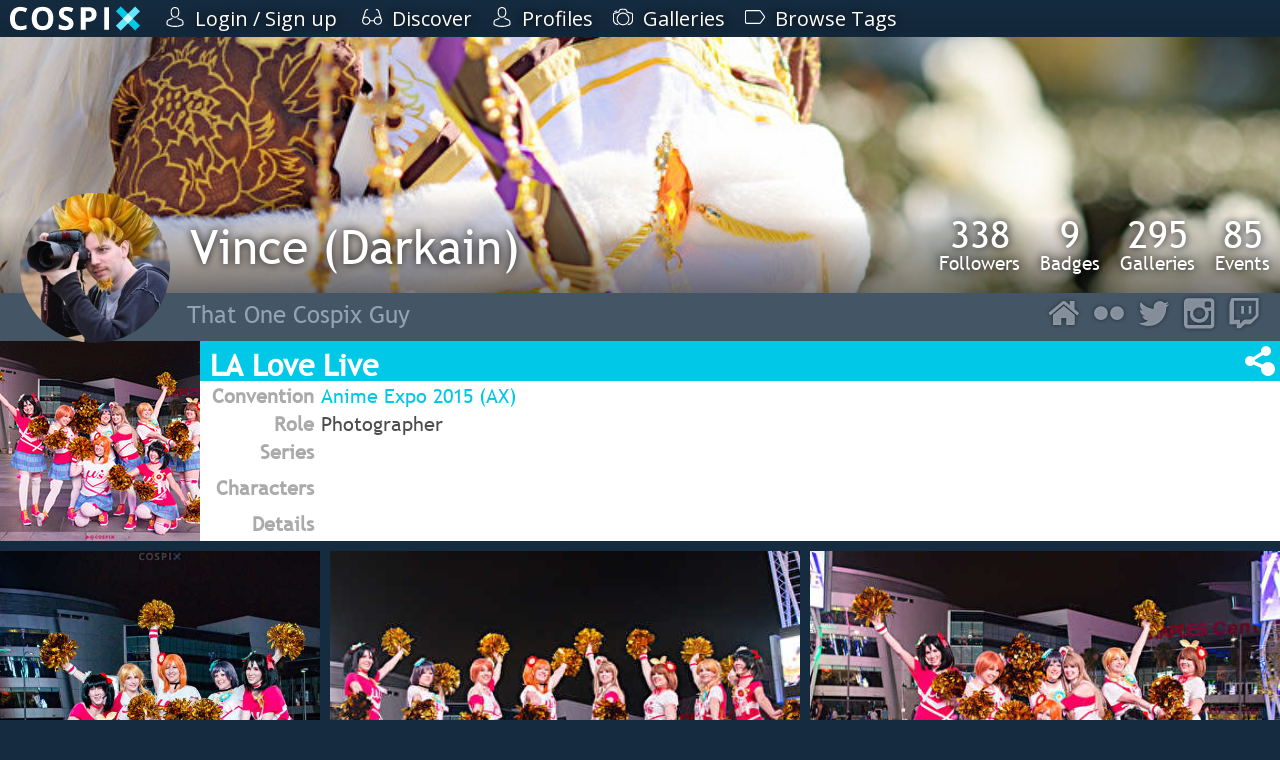

--- FILE ---
content_type: text/html; charset=utf-8
request_url: https://cospix.net/darkain/gallery/58675
body_size: 11182
content:
<!DOCTYPE html>
<html lang="en" class="notranslate">
<head><meta charset="UTF-8" />

<title>LA Love Live - Vince (Darkain) - Cospix</title>


<meta name="generator" content="AltaForm" />
<meta name="rating" content="general" />
<meta name="google" content="notranslate" />
<meta name="description" content="LA Love Live gallery by Vince (Darkain) on Cospix.net - " />

<meta name="viewport" content="width=device-width,initial-scale=1" />
<meta name="theme-color" content="#00C8E6" />

<meta property="fb:app_id" content="117743638408197" />
<meta property="og:type" content="website" />
<meta property="og:url" content="https://cospix.net/darkain/gallery/58675" />
<meta property="og:site_name" content="Cospix" />
<meta property="og:title" content="LA Love Live - Vince (Darkain) - Cospix" />

<meta property="og:image" content="//cospix.net/files/9eb/845/9eb845ceefe238f0b9221dfcf8d93698" />
<meta property="og:description" content="LA Love Live gallery by Vince (Darkain) on Cospix.net - " />

<meta name="twitter:card" content="gallery" /><meta name="twitter:site" content="@cospixnet" /><meta name="twitter:domain" content="Cospix.net" /><meta name="twitter:title" content="LA Love Live - Cospix" /><meta name="twitter:description" content="LA Love Live gallery by Vince (Darkain) on Cospix.net - " /><meta name="twitter:image0" content="" /><meta property="og:image" content="" /><meta name="twitter:image1" content="" /><meta property="og:image" content="" /><meta name="twitter:image2" content="" /><meta property="og:image" content="" /><meta name="twitter:image3" content="" /><meta property="og:image" content="" />

<script>
var urlbase			= '';
var ga_account		= 'UA-45016625-1';
var ga_domain		= 'cospix.net';
var ga_userid		= '0';
window.onerror		= function(message,file,line,col,error) {
	var details		= {
		url:		document.location.href,
		message:	message,
		file:		file,
		line:		line,
		col:		col,
		error:		error,
		trace:		error?error.stack:null
	};
	console.log(details);
	$.post(urlbase+'/status/error', details);
};
</script>

<link rel="canonical" href="https://cospix.net/darkain/gallery/58675" />

<link rel="stylesheet" type="text/css" href="https://fonts.googleapis.com/css?family=Open+Sans" />

<link rel="stylesheet" type="text/css" href="https://cospix.net/static/css/jquery-textntags.css" />
<link rel="stylesheet" type="text/css" href="https://cospix.net/static/css/altaform.css.gz?8748ea03c8b6cb4cd2df86fd1cb2f344" />

<link rel="icon" sizes="192x192" href="/static/img/cpn-logo-icon.png" />
<link rel="shortcut icon" href="https://cospix.net/static/img/cpn-logo-icon.png" />
<link rel="apple-touch-icon" href="https://cospix.net/static/img/cpn-logo-200.png" />


<script async src="https://pagead2.googlesyndication.com/pagead/js/adsbygoogle.js"></script>

<script src="https://code.jquery.com/jquery-3.6.4.min.js" integrity="sha256-FgpCb/KJQlLNfOu91ta32o/NMZxltwRo8QtmkMRdAu8=" crossorigin="anonymous"></script>
<script>window.jQuery || document.write('<script src="https://cospix.net/static/jquery/jquery-3.6.4.min.js"><\/script>')</script>

<script src="https://code.jquery.com/ui/1.13.2/jquery-ui.min.js" integrity="sha256-VazP97ZCwtekAsvgPBSUwPFKdrwD3unUfSGVYrahUqU=" crossorigin="anonymous"></script>
<script>window.jQuery.ui || document.write('<script src="https://cospix.net/static/jquery/jquery-ui.min.js"><\/script>')</script>

<script src="https://cospix.net/static/js/altaform.js.gz?ed62587f0185886bfb2021aecb0658da"></script>

<script src="https://cospix.net/static/js/underscore.js"></script><script src="https://cospix.net/static/js/jquery-textntags.js"></script>



</head>
<body id="prometheus" class="prometheus-scale">
	<div id="popup-window" style="display:none"></div>
	<div id="af-notice" style="display:none"></div>

	<div style="position:relative; z-index:2">
		<div id="cospix-message-list"></div>
<div id="prometheus-menu-background"></div>


<nav id="prometheus-sidebar">
	<a id="prometheus-sidebar-menu">
		<svg class="svg-hamburger" viewBox="0 0 700 700" xmlns="http://www.w3.org/2000/svg"><path d="m350 0c-74.262 0-145.48 29.5-197.99 82.012-52.512 52.508-82.012 123.73-82.012 197.99s29.5 145.48 82.012 197.99c52.508 52.512 123.73 82.012 197.99 82.012s145.48-29.5 197.99-82.012c52.512-52.508 82.012-123.73 82.012-197.99 0-49.148-12.938-97.434-37.512-140-24.578-42.566-59.922-77.91-102.49-102.49-42.566-24.574-90.852-37.512-140-37.512zm149.33 392c0 4.9492-1.9648 9.6992-5.4648 13.199s-8.25 5.4688-13.199 5.4688h-261.34c-4.9492 0-9.6992-1.9688-13.199-5.4688s-5.4648-8.25-5.4648-13.199v-37.332c0-4.9531 1.9648-9.6992 5.4648-13.199 3.5-3.5039 8.25-5.4688 13.199-5.4688h261.34c4.9492 0 9.6992 1.9648 13.199 5.4688 3.5 3.5 5.4648 8.2461 5.4648 13.199zm0-93.332c0 4.9492-1.9648 9.6992-5.4648 13.199s-8.25 5.4648-13.199 5.4648h-261.34c-4.9492 0-9.6992-1.9648-13.199-5.4648s-5.4648-8.25-5.4648-13.199v-37.336c0-4.9492 1.9648-9.6992 5.4648-13.199s8.25-5.4648 13.199-5.4648h261.34c4.9492 0 9.6992 1.9648 13.199 5.4648s5.4648 8.25 5.4648 13.199zm0-93.332v-0.003907c0 4.9531-1.9648 9.6992-5.4648 13.199-3.5 3.5039-8.25 5.4688-13.199 5.4688h-261.34c-4.9492 0-9.6992-1.9648-13.199-5.4688-3.5-3.5-5.4648-8.2461-5.4648-13.199v-37.332c0-4.9492 1.9648-9.6992 5.4648-13.199s8.25-5.4688 13.199-5.4688h261.34c4.9492 0 9.6992 1.9688 13.199 5.4688s5.4648 8.25 5.4648 13.199z"/></svg>

	</a>

	<a href="/" id="cospix-logo-mobile">
		<svg class="svg-cospix" xmlns="http://www.w3.org/2000/svg" viewBox="0 0 450 85"><g transform="matrix(1.25,0,0,-1.25,0,85)"><g transform="scale(0.1,0.1)"><path d="m294.469,551.512c-49.977,0 -88.828,-18.91 -116.383,-56.434 -27.406,-37.668 -41.188,-90.144 -41.188,-157.422 0,-139.984 52.625,-210.047 157.571,-210.047 44.121,0 97.476,10.993 160.207,33.129l0,-111.6989C403.23,27.6445 345.629,16.8008 282.012,16.8008 190.691,16.8008 120.891,44.5313 72.5547,99.9063 24.2148,155.281 0,234.906 0,338.535c0,65.227 11.8711,122.387 35.6133,171.496 23.7461,49.106 57.8984,86.77 102.4607,113.008 44.41,26.09 96.594,39.289 156.395,39.289 60.98,0 122.246,-14.805 183.812,-44.269L435.332,509.883c-23.453,11.137 -47.082,20.847 -70.793,29.168 -23.723,8.324 -47.055,12.461 -70.07,12.461zM1200,340.152c0,-103.929 -25.86,-183.656 -77.39,-239.511 -51.47,-55.7933 -125.325,-83.8402 -221.485,-83.8402 -96.297,0 -170.055,28.0117 -221.625,83.8402 -51.574,55.82 -77.242,135.879 -77.242,240.382 0,104.512 25.777,184.461 77.387,239.508 51.687,55.133 125.769,82.668 222.359,82.668 96.445,0 170.236,-27.828 221.336,-83.398 51.02,-55.492 76.66,-135.442 76.66,-239.649zm-458.203,0c0,-70.066 13.277,-122.922 39.867,-158.457 26.574,-35.511 66.402,-53.207 119.461,-53.207 106.125,0 159.335,70.649 159.335,211.664 0,141.442 -52.92,212.239 -158.456,212.239 -53.059,0 -92.981,-17.856 -119.899,-53.5 -26.867,-35.582 -40.308,-88.536 -40.308,-158.739zM1757.96,199.727c0,-56.575 -20.35,-101.3481 -61.12,-133.977 -40.7,-32.5703 -97.63,-48.9492 -170.33,-48.9492 -66.98,0 -126.19,12.6015 -177.8,37.8125l0,123.7107c42.37,-18.906 78.31,-32.195 107.59,-39.871 29.32,-7.687 56.29,-11.723 80.62,-11.723 29.17,0 51.56,5.668 67.13,16.856 15.61,11.207 23.46,27.703 23.46,49.836 0,12.168 -3.55,23.168 -10.41,32.832 -6.74,9.508 -16.84,18.824 -30.19,27.703 -13.29,8.828 -40.41,23.152 -81.35,42.512 -38.34,18.129 -67.15,35.332 -86.34,51.886 -19.19,16.543 -34.49,35.915 -46.02,58.043 -11.45,21.961 -17.15,47.786 -17.15,77.247 0,55.554 18.85,99.328 56.43,131.043 37.59,31.722 89.7,47.64 156.1,47.64 32.69,0 63.8,-3.89 93.52,-11.586 29.61,-7.668 60.54,-18.613 92.93,-32.683l-42.95,-103.485c-33.56,13.781 -61.28,23.324 -83.11,28.731 -21.82,5.406 -43.38,8.207 -64.63,8.207 -25.22,0 -44.55,-5.91 -57.91,-17.59 -13.43,-11.746 -20.22,-27.117 -20.22,-46.027 0,-11.727 2.74,-21.95 8.2,-30.629 5.5,-8.735 14.07,-17.157 25.95,-25.364 11.87,-8.207 40.05,-22.839 84.28,-43.972 58.79,-28.086 99,-56.262 120.78,-84.43 21.72,-28.086 32.54,-62.742 32.54,-103.773zm337.5,158.156 43.83,0c40.89,0 71.53,8.07 91.9,24.187 20.36,16.118 30.49,39.723 30.49,70.649 0,31.222 -8.5,54.23 -25.51,69.183 -17,14.801 -43.83,22.282 -80.18,22.282l-60.53,0 0,-186.301zm300.63,99.527c0,-67.574 -21.12,-119.172 -63.33,-154.933 -42.2,-35.758 -102.32,-53.793 -180.13,-53.793l-57.17,0 0,-223.2387 -133.09,0 0,627.7887 200.51,0c76.23,0 134.12,-16.414 173.69,-49.097 39.73,-32.836 59.52,-81.649 59.52,-146.727zm211.16,-431.9647 0,627.7887 133.1,0 0,-627.7887 -133.1,0" style="fill:#fff" /><path d="M3600,140.598 3465.49,6.08594 2932.17,539.402 3066.68,673.914 3600,140.598" style="fill:#00C8E6" /><path d="M3600,539.402 3465.49,673.914 2932.17,140.598 3066.68,6.08594 3600,539.402" style="fill:#66e6fa" /><path d="M3400.59,340.004 3266.08,205.492 3131.57,340l134.52,134.512 134.5,-134.508" style="fill:#CDF9FF" /></g></g></svg>
	</a>

	<div id="prometheus-sidebar-links">

		<a href="/" id="cospix-logo">
			<svg class="svg-cospix" xmlns="http://www.w3.org/2000/svg" viewBox="0 0 450 85"><g transform="matrix(1.25,0,0,-1.25,0,85)"><g transform="scale(0.1,0.1)"><path d="m294.469,551.512c-49.977,0 -88.828,-18.91 -116.383,-56.434 -27.406,-37.668 -41.188,-90.144 -41.188,-157.422 0,-139.984 52.625,-210.047 157.571,-210.047 44.121,0 97.476,10.993 160.207,33.129l0,-111.6989C403.23,27.6445 345.629,16.8008 282.012,16.8008 190.691,16.8008 120.891,44.5313 72.5547,99.9063 24.2148,155.281 0,234.906 0,338.535c0,65.227 11.8711,122.387 35.6133,171.496 23.7461,49.106 57.8984,86.77 102.4607,113.008 44.41,26.09 96.594,39.289 156.395,39.289 60.98,0 122.246,-14.805 183.812,-44.269L435.332,509.883c-23.453,11.137 -47.082,20.847 -70.793,29.168 -23.723,8.324 -47.055,12.461 -70.07,12.461zM1200,340.152c0,-103.929 -25.86,-183.656 -77.39,-239.511 -51.47,-55.7933 -125.325,-83.8402 -221.485,-83.8402 -96.297,0 -170.055,28.0117 -221.625,83.8402 -51.574,55.82 -77.242,135.879 -77.242,240.382 0,104.512 25.777,184.461 77.387,239.508 51.687,55.133 125.769,82.668 222.359,82.668 96.445,0 170.236,-27.828 221.336,-83.398 51.02,-55.492 76.66,-135.442 76.66,-239.649zm-458.203,0c0,-70.066 13.277,-122.922 39.867,-158.457 26.574,-35.511 66.402,-53.207 119.461,-53.207 106.125,0 159.335,70.649 159.335,211.664 0,141.442 -52.92,212.239 -158.456,212.239 -53.059,0 -92.981,-17.856 -119.899,-53.5 -26.867,-35.582 -40.308,-88.536 -40.308,-158.739zM1757.96,199.727c0,-56.575 -20.35,-101.3481 -61.12,-133.977 -40.7,-32.5703 -97.63,-48.9492 -170.33,-48.9492 -66.98,0 -126.19,12.6015 -177.8,37.8125l0,123.7107c42.37,-18.906 78.31,-32.195 107.59,-39.871 29.32,-7.687 56.29,-11.723 80.62,-11.723 29.17,0 51.56,5.668 67.13,16.856 15.61,11.207 23.46,27.703 23.46,49.836 0,12.168 -3.55,23.168 -10.41,32.832 -6.74,9.508 -16.84,18.824 -30.19,27.703 -13.29,8.828 -40.41,23.152 -81.35,42.512 -38.34,18.129 -67.15,35.332 -86.34,51.886 -19.19,16.543 -34.49,35.915 -46.02,58.043 -11.45,21.961 -17.15,47.786 -17.15,77.247 0,55.554 18.85,99.328 56.43,131.043 37.59,31.722 89.7,47.64 156.1,47.64 32.69,0 63.8,-3.89 93.52,-11.586 29.61,-7.668 60.54,-18.613 92.93,-32.683l-42.95,-103.485c-33.56,13.781 -61.28,23.324 -83.11,28.731 -21.82,5.406 -43.38,8.207 -64.63,8.207 -25.22,0 -44.55,-5.91 -57.91,-17.59 -13.43,-11.746 -20.22,-27.117 -20.22,-46.027 0,-11.727 2.74,-21.95 8.2,-30.629 5.5,-8.735 14.07,-17.157 25.95,-25.364 11.87,-8.207 40.05,-22.839 84.28,-43.972 58.79,-28.086 99,-56.262 120.78,-84.43 21.72,-28.086 32.54,-62.742 32.54,-103.773zm337.5,158.156 43.83,0c40.89,0 71.53,8.07 91.9,24.187 20.36,16.118 30.49,39.723 30.49,70.649 0,31.222 -8.5,54.23 -25.51,69.183 -17,14.801 -43.83,22.282 -80.18,22.282l-60.53,0 0,-186.301zm300.63,99.527c0,-67.574 -21.12,-119.172 -63.33,-154.933 -42.2,-35.758 -102.32,-53.793 -180.13,-53.793l-57.17,0 0,-223.2387 -133.09,0 0,627.7887 200.51,0c76.23,0 134.12,-16.414 173.69,-49.097 39.73,-32.836 59.52,-81.649 59.52,-146.727zm211.16,-431.9647 0,627.7887 133.1,0 0,-627.7887 -133.1,0" style="fill:#fff" /><path d="M3600,140.598 3465.49,6.08594 2932.17,539.402 3066.68,673.914 3600,140.598" style="fill:#00C8E6" /><path d="M3600,539.402 3465.49,673.914 2932.17,140.598 3066.68,6.08594 3600,539.402" style="fill:#66e6fa" /><path d="M3400.59,340.004 3266.08,205.492 3131.57,340l134.52,134.512 134.5,-134.508" style="fill:#CDF9FF" /></g></g></svg>
		</a>



		<a href="/login">
			
			<svg class="svg-profile" xmlns="http://www.w3.org/2000/svg" viewBox="0 0 482.9 482.9"><path d="M239.7,260.2c0.5,0,1,0,1.6,0c0.2,0,0.4,0,0.6,0c0.3,0,0.7,0,1,0c29.3-0.5,53-10.8,70.5-30.5c38.5-43.4,32.1-117.8,31.4-124.9c-2.5-53.3-27.7-78.8-48.5-90.7C280.8,5.2,262.7,0.4,242.5,0h-0.7c-0.1,0-0.3,0-0.4,0h-0.6c-11.1,0-32.9,1.8-53.8,13.7c-21,11.9-46.6,37.4-49.1,91.1c-0.7,7.1-7.1,81.5,31.4,124.9C186.7,249.4,210.4,259.7,239.7,260.2zM164.6,107.3c0-0.3,0.1-0.6,0.1-0.8c3.3-71.7,54.2-79.4,76-79.4h0.4c0.2,0,0.5,0,0.8,0c27,0.6,72.9,11.6,76,79.4c0,0.3,0,0.6,0.1,0.8c0.1,0.7,7.1,68.7-24.7,104.5c-12.6,14.2-29.4,21.2-51.5,21.4c-0.2,0-0.3,0-0.5,0l0,0c-0.2,0-0.3,0-0.5,0c-22-0.2-38.9-7.2-51.4-21.4C157.7,176.2,164.5,107.9,164.6,107.3zM446.8,383.6c0-0.1,0-0.2,0-0.3c0-0.8-0.1-1.6-0.1-2.5c-0.6-19.8-1.9-66.1-45.3-80.9c-0.3-0.1-0.7-0.2-1-0.3c-45.1-11.5-82.6-37.5-83-37.8c-6.1-4.3-14.5-2.8-18.8,3.3c-4.3,6.1-2.8,14.5,3.3,18.8c1.7,1.2,41.5,28.9,91.3,41.7c23.3,8.3,25.9,33.2,26.6,56c0,0.9,0,1.7,0.1,2.5c0.1,9-0.5,22.9-2.1,30.9c-16.2,9.2-79.7,41-176.3,41c-96.2,0-160.1-31.9-176.4-41.1c-1.6-8-2.3-21.9-2.1-30.9c0-0.8,0.1-1.6,0.1-2.5c0.7-22.8,3.3-47.7,26.6-56c49.8-12.8,89.6-40.6,91.3-41.7c6.1-4.3,7.6-12.7,3.3-18.8c-4.3-6.1-12.7-7.6-18.8-3.3c-0.4,0.3-37.7,26.3-83,37.8c-0.4,0.1-0.7,0.2-1,0.3c-43.4,14.9-44.7,61.2-45.3,80.9c0,0.9,0,1.7-0.1,2.5c0,0.1,0,0.2,0,0.3c-0.1,5.2-0.2,31.9,5.1,45.3c1,2.6,2.8,4.8,5.2,6.3c3,2,74.9,47.8,195.2,47.8s192.2-45.9,195.2-47.8c2.3-1.5,4.2-3.7,5.2-6.3C447,415.5,446.9,388.8,446.8,383.6z"/></svg>
			<span>Login / Sign up</span>
		</a>



		

		




		



		<a href="/discover">
			<svg class="svg-discover" xmlns="http://www.w3.org/2000/svg" viewBox="0 0 487.803 487.803"><path d="M480.6,296.133L416,91.033c-9.1-29.9-40.9-46.8-70.8-37.7c-7.1,2.2-11.2,9.7-9,16.8s9.7,11.2,16.8,9c15.7-4.8,32.3,4.1,37.1,19.8v0.1l46.2,146.9c-14.7-8.3-31.6-13-49.6-13c-51.8,0-94.6,39.2-100.4,89.4h-85c-6.6-49.4-49-87.6-100.2-87.6c-18.1,0-35.1,4.8-49.8,13.1l46.8-148.8v-0.1c4.8-15.7,21.4-24.6,37.1-19.8c7.1,2.2,14.7-1.9,16.8-9c2.2-7.1-1.9-14.7-9-16.8c-29.9-9.1-61.6,7.8-70.8,37.7l-64.4,205.3c-0.2,0.6-0.3,1.1-0.4,1.7c-4.7,11.7-7.4,24.5-7.4,37.8c0,55.7,45.4,101.1,101.1,101.1c51.2,0,93.6-38.2,100.2-87.6h85.5c7.4,48.5,49.4,85.8,99.9,85.8c55.7,0,101.1-45.4,101.1-101.1C487.9,320.633,485.3,307.833,480.6,296.133zM101.2,409.933c-40.9,0-74.1-33.2-74.1-74.1s33.2-74.1,74.1-74.1s74.1,33.2,74.1,74.1S142,409.933,101.2,409.933zM386.8,408.133c-40.9,0-74.1-33.2-74.1-74.1s33.3-74.1,74.1-74.1s74.1,33.2,74.1,74.1S427.7,408.133,386.8,408.133z"/></svg>
			<span>Discover</span>
		</a><a href="/profile">
			<svg class="svg-profile" xmlns="http://www.w3.org/2000/svg" viewBox="0 0 482.9 482.9"><path d="M239.7,260.2c0.5,0,1,0,1.6,0c0.2,0,0.4,0,0.6,0c0.3,0,0.7,0,1,0c29.3-0.5,53-10.8,70.5-30.5c38.5-43.4,32.1-117.8,31.4-124.9c-2.5-53.3-27.7-78.8-48.5-90.7C280.8,5.2,262.7,0.4,242.5,0h-0.7c-0.1,0-0.3,0-0.4,0h-0.6c-11.1,0-32.9,1.8-53.8,13.7c-21,11.9-46.6,37.4-49.1,91.1c-0.7,7.1-7.1,81.5,31.4,124.9C186.7,249.4,210.4,259.7,239.7,260.2zM164.6,107.3c0-0.3,0.1-0.6,0.1-0.8c3.3-71.7,54.2-79.4,76-79.4h0.4c0.2,0,0.5,0,0.8,0c27,0.6,72.9,11.6,76,79.4c0,0.3,0,0.6,0.1,0.8c0.1,0.7,7.1,68.7-24.7,104.5c-12.6,14.2-29.4,21.2-51.5,21.4c-0.2,0-0.3,0-0.5,0l0,0c-0.2,0-0.3,0-0.5,0c-22-0.2-38.9-7.2-51.4-21.4C157.7,176.2,164.5,107.9,164.6,107.3zM446.8,383.6c0-0.1,0-0.2,0-0.3c0-0.8-0.1-1.6-0.1-2.5c-0.6-19.8-1.9-66.1-45.3-80.9c-0.3-0.1-0.7-0.2-1-0.3c-45.1-11.5-82.6-37.5-83-37.8c-6.1-4.3-14.5-2.8-18.8,3.3c-4.3,6.1-2.8,14.5,3.3,18.8c1.7,1.2,41.5,28.9,91.3,41.7c23.3,8.3,25.9,33.2,26.6,56c0,0.9,0,1.7,0.1,2.5c0.1,9-0.5,22.9-2.1,30.9c-16.2,9.2-79.7,41-176.3,41c-96.2,0-160.1-31.9-176.4-41.1c-1.6-8-2.3-21.9-2.1-30.9c0-0.8,0.1-1.6,0.1-2.5c0.7-22.8,3.3-47.7,26.6-56c49.8-12.8,89.6-40.6,91.3-41.7c6.1-4.3,7.6-12.7,3.3-18.8c-4.3-6.1-12.7-7.6-18.8-3.3c-0.4,0.3-37.7,26.3-83,37.8c-0.4,0.1-0.7,0.2-1,0.3c-43.4,14.9-44.7,61.2-45.3,80.9c0,0.9,0,1.7-0.1,2.5c0,0.1,0,0.2,0,0.3c-0.1,5.2-0.2,31.9,5.1,45.3c1,2.6,2.8,4.8,5.2,6.3c3,2,74.9,47.8,195.2,47.8s192.2-45.9,195.2-47.8c2.3-1.5,4.2-3.7,5.2-6.3C447,415.5,446.9,388.8,446.8,383.6z"/></svg>
			<span>Profiles</span>
		</a><a href="/gallery">
			<svg class="svg-gallery" xmlns="http://www.w3.org/2000/svg" viewBox="0 0 487.7 487.7"><path d="M480.5,151.65c-2-1.1-48.8-25.4-126.8-40.1l-3-12.8c-7.8-33.5-37.3-57-71.8-57h-70.1c-34.4,0-63.9,23.4-71.8,57l-3,12.8c-78,14.6-124.8,39-126.8,40.1c-4.4,2.3-7.2,6.9-7.2,11.9v159c0,63.7,51.8,115.6,115.6,115.6c7.5,0,13.5-6,13.5-13.5s-6-13.5-13.5-13.5c-48.8,0-88.6-39.7-88.6-88.6v-150.5c16.2-7.4,59-24.9,120.5-35.5c5.3-0.9,9.6-5,10.8-10.2l5-21.5c5-21.2,23.6-36.1,45.5-36.1h70.1c21.8,0,40.5,14.8,45.5,36.1l5,21.5c1.2,5.3,5.5,9.3,10.8,10.2c61.3,10.6,104.2,28.1,120.5,35.5v150.5c0,48.8-39.7,88.6-88.6,88.6c-7.5,0-13.5,6-13.5,13.5s6,13.5,13.5,13.5c63.7,0,115.6-51.8,115.6-115.6v-159C487.7,158.55,485,153.95,480.5,151.65zM44.2,124.05c1.4,0,2.8-0.2,4.2-0.7c14.2-4.7,29.1-8.9,44.3-12.5c7.3-1.7,11.7-9,10-16.2c-1.7-7.3-9-11.7-16.2-10c-15.9,3.8-31.6,8.2-46.6,13.1c-7.1,2.3-10.9,10-8.6,17C33.3,120.45,38.6,124.05,44.2,124.05zM243.9,135.05c-85.7,0-155.4,69.7-155.4,155.4s69.7,155.5,155.4,155.5s155.4-69.7,155.4-155.4S329.6,135.05,243.9,135.05zM243.9,418.95c-70.8,0-128.4-57.6-128.4-128.4s57.6-128.5,128.4-128.5s128.4,57.6,128.4,128.4S314.7,418.95,243.9,418.95z"/></svg>
			<span>Galleries</span>
		</a><a href="/tag">
			<svg xmlns="http://www.w3.org/2000/svg" viewBox="0 0 487.85 487.85"><path d="M479,215.275l-83.5-113.9c-11-15-33.3-26.3-51.8-26.3H39.2c-21.6,0-39.2,17.6-39.2,39.2v259.3c0,21.6,17.6,39.2,39.2,39.2h304.5c18.6,0,40.9-11.3,51.8-26.3l83.5-113.9C490.8,256.575,490.8,231.375,479,215.275zM457.2,256.775l-83.5,113.9c-5.8,8-20.2,15.2-30.1,15.2H39.2c-6.7,0-12.2-5.5-12.2-12.2v-259.4c0-6.7,5.5-12.2,12.2-12.2h304.5c9.9,0,24.2,7.3,30.1,15.2l83.5,113.9C462.1,237.875,462.1,250.075,457.2,256.775z"/></svg>
			<span>Browse Tags</span>
		</a>




	</div>
<!--
	<footer id="copyright">
		<a href="/legal">
			<svg viewBox="0 0 200 200" xmlns="http://www.w3.org/2000/svg"><defs><mask id="svg-copyright"><circle cx="100" cy="100" r="78" fill="white" /><circle cx="100" cy="100" r="60" fill="black" /><circle cx="100" cy="100" r="20" fill="white" /><rect x="115" y="94" width="45" height="16" fill="white" /></mask></defs><circle cx="100" cy="100" r="100" mask="url(#copyright)" /></svg>
		</a>
	</footer>

	<footer id="prometheus-footer">
		<div>
			<a href="/legal">&copy; 2026 Cospix.net</a>
		</div>
	</footer>
-->
</nav>


<script>
$('#prometheus-sidebar-menu, #prometheus-menu-background').click(function(){
	$('#prometheus-sidebar-links').slideToggle();
	$('#prometheus-menu-background').fadeToggle();
});
/*
$(window).on('resize', function(){
	if ($('#prometheus-sidebar-menu').css('display') == 'none') {
		$('#prometheus-sidebar-links').show();
	}
});
*/
</script>

	</div>

	<div id="body">
		
		<div class="clear"></div>
<script>
if (typeof Dropzone !== 'undefined') {
	Dropzone.autoDiscover=false;
}
</script>

<main itemscope>
	<div id="cpn-profile-canvas">


		<div id="cpn-profile-top" style="background-image:url(//cospix.net/files/9f0/24a/9f024aa24f6e20d978b33897af4b8b91.jpg)">
			

			<a href="/darkain" id="cpn-profile-icon">
				
				<img src="//cospix.net/files/37b/d3f/37bd3f60104c77fa3ab629377ec0b7a1.jpg" alt="Vince (Darkain)" class="cpn-profile-pic-1" />
			</a>
			<div>
				<div class="cpn-profile-stats">
					<a href="/darkain/followers">
						<span>338</span>
						Followers
					</a><a>
						<span>9</span>
						Badges
					</a><a href="/darkain/galleries">
						<span>295</span>
						Galleries
					</a><a href="/darkain/conventions">
						<span>85</span>
						Events
					</a>
				</div>
				<div class="cpn-propfile-bar">
					<a class="cpn-profile-name" href="/darkain">
						Vince (Darkain)
					</a>

				</div>
			</div>
		</div>

		<div class="cpn-profile-social">
			<span>That One Cospix Guy</span>
			<div>
				<a itemprop="sameas" target="_blank" href="https://darkain.com/">
					<svg xmlns="http://www.w3.org/2000/svg" class="cpn-svg cpn-svg-home" preserveAspectRatio="none" viewBox="0 0 52 52"><path fill="#00C8E6" d="m 29.2,43.5 c 10.2,0 0,0 10.2,0 1.3,0 2,-0.7 2,-2 l 0,-12.4 C 41.4,28.7 41.3,28.5 41,28.3 35.4,23.7 30.6,19.7 25.7,15.7 20.6,19.9 15.4,24.2 10.3,28.4 10.1,28.5 10,28.7 10,29 l 0,12.5 c 0,1.3 0.7,2 2,2 10.2,0 0,0 10.2,0 l 0,-10.4 7,0 z M 34.4,14.8 C 32.3,12.9 29.9,11 28,9.4 26.7,8.25 24.7,8.45 23.6,9.3 c -1.4,1.2 -2.8,2.3 -4.2,3.5 -5,4.1 -9.9,8.3 -14.9,12.4 -0.8,0.7 -0.9,1 -0.2,1.9 0.3,0.5 0.7,0.9 1.1,1.4 0.6,0.7 1,0.8 1.7,0.2 6.6,-5.6 12.8,-10.6 18.6,-15.5 6.3,5.3 13.1,11 18.6,15.6 0.6,0.5 1,0.5 1.5,-0.1 0.4,-0.5 0.9,-1 1.3,-1.6 0.6,-0.7 0.6,-1.1 -0.1,-1.7 l -5.4,-4.5 c -0.2,-0.2 -0.3,-0.4 -0.3,-0.7 l 0,-10.5 C 41.3,8.9 41,8.6 40.2,8.6 l -4.6,0 c -1,0 -1.3,0.2 -1.3,1.2 0.1,1.7 0.1,3.3 0.1,5 z"/></svg>
				</a><a itemprop="sameas" target="_blank" href="https://www.flickr.com/photos/darkain/">
					<svg class="cpn-svg cpn-svg-flickr" preserveAspectRatio="none" xmlns="http://www.w3.org/2000/svg" viewBox="0 0 52 52"><circle fill="#00C8E6" cx="37.6" cy="26.2" r="9.9"/><circle fill="#00C8E6" cx="14.3" cy="26.2" r="9.9"/></svg>
				</a><a itemprop="sameas" target="_blank" href="https://twitter.com/DarkainMX">
					<svg class="cpn-svg cpn-svg-twitter" preserveAspectRatio="none" xmlns="http://www.w3.org/2000/svg" viewBox="0 0 52 52"><path fill="#00C8E6" d="M48,13.2c-1.6,0.7-3.4,1.2-5.2,1.4c1.9-1.1,3.3-2.9,4-5c-1.7,1-3.7,1.8-5.7,2.2c-1.7-1.8-4-2.9-6.6-2.9c-5,0-9,4.1-9,9c0,0.7,0.1,1.4,0.2,2.1c-7.5-0.4-14.2-4-18.6-9.5c-0.8,1.3-1.2,2.9-1.2,4.5c0,3.1,1.6,5.9,4,7.5c-1.5,0-2.9-0.5-4.1-1.1v0.1c0,4.4,3.1,8,7.3,8.9c-0.8,0.2-1.6,0.3-2.4,0.3c-0.6,0-1.1-0.1-1.7-0.2c1.2,3.6,4.5,6.2,8.4,6.3c-3.1,2.4-7,3.9-11.2,3.9c-0.7,0-1.4,0-2.2-0.1c4,2.6,8.8,4.1,13.9,4.1C34.5,44.8,43.6,31,43.6,19c0-0.4,0-0.8,0-1.2C45.3,16.6,46.8,15,48,13.2z"/></svg>
				</a><a itemprop="sameas" target="_blank" href="https://instagram.com/darkain">
					<svg class="cpn-svg cpn-svg-instagram" preserveAspectRatio="none" xmlns="http://www.w3.org/2000/svg" viewBox="0 0 52 52"><path fill="#00C8E6" d="M10.1,4.7h32.5c3.1,0,5.6,2.5,5.6,5.6v32.5c0,3.1-2.5,5.6-5.6,5.6H10.1c-3.1,0-5.6-2.5-5.6-5.6V10.3C4.4,7.2,7,4.7,10.1,4.7z M36.3,9.5c-1.1,0-2,0.9-2,2v4.7c0,1.1,0.9,2,2,2h4.9c1.1,0,2-0.9,2-2v-4.7c0-1.1-0.9-2-2-2H36.3z M43.2,23.1h-3.8c0.4,1.2,0.6,2.4,0.6,3.8c0,7.3-6.1,13.2-13.6,13.2c-7.5,0-13.6-5.9-13.6-13.2c0-1.3,0.2-2.6,0.6-3.8h-4v18.5c0,1,0.8,1.7,1.7,1.7h30.4c1,0,1.7-0.8,1.7-1.7V23.1z M26.3,17.9c-4.8,0-8.8,3.8-8.8,8.5c0,4.7,3.9,8.5,8.8,8.5c4.8,0,8.8-3.8,8.8-8.5C35.1,21.7,31.2,17.9,26.3,17.9z"/></svg>
				</a><a itemprop="sameas" target="_blank" href="https://www.twitch.tv/vincerants/">
					<svg class="cpn-svg cpn-svg-twitch" preserveAspectRatio="none" xmlns="http://www.w3.org/2000/svg" viewBox="0 0 52 52"><path fill="#00C8E6" d="M15.6,47.9c0-1.9,0-3.7,0-5.7c-3.5,0-6.9,0-10.4,0c0-0.6-0.1-1-0.1-1.5c0-9.3-0.1-18.5,0.1-27.8c0-1.6,0.8-3.3,1.4-4.9C7,6.9,7.2,5.2,8.1,4.6C9,4,10.7,4.3,12,4.3c11,0,22.1,0,33.1,0c0.5,0,1.1,0,1.8,0c0,0.6,0,1.1,0,1.6c0,7.9,0,15.8,0,23.7c0,0.7-0.4,1.6-0.8,2.1c-3.2,3.3-6.4,6.5-9.7,9.7c-0.5,0.4-1.2,0.7-1.9,0.8c-2.1,0.1-4.3,0-6.4,0.1c-0.6,0-1.3,0.3-1.7,0.7c-1.5,1.3-2.8,2.8-4.3,4.2c-0.3,0.3-0.7,0.7-1.1,0.7C19.2,48,17.5,47.9,15.6,47.9z M20.3,41.3c1.9-1.9,3.4-3.5,5-5c0.4-0.4,1.1-0.7,1.6-0.7c2.8-0.1,5.5,0,8.3-0.1c0.7,0,1.5-0.4,2-0.8c1.7-1.6,3.4-3.3,5-5c0.5-0.5,0.8-1.3,0.8-2c0.1-6.1,0-12.2,0-18.2c0-0.4,0-0.9-0.1-1.3c-10.5,0-20.8,0-31.2,0c0,9.2,0,18.2,0,27.4c2.8,0,5.6,0,8.4,0C20.3,37.5,20.3,39.2,20.3,41.3z M36.3,27c-1.2,0-2.4,0-3.6,0c0-3.7,0-7.4,0-11.2c1.2,0,2.3,0,3.6,0C36.3,19.5,36.3,23.2,36.3,27z M25.9,27c-1.2,0-2.4,0-3.7,0c0-3.7,0-7.4,0-11.2c1.2,0,2.4,0,3.7,0C25.9,19.5,25.9,23.2,25.9,27z"/></svg>
				</a>
				
			</div>
		</div>

		<div id="cpn-profile-body">
<div data-gallery-id="58675" class="cpn-gallery">

	<span class="gallery-pic">
		
		<input id="file-gallery" type="file" name="file" accept="image/*" data-url="/gallery/set/icon/58675"  />
		<img src="//cospix.net/files/9eb/845/9eb845ceefe238f0b9221dfcf8d93698" class="cpn-gallery-image" alt="LA Love Live Thumbnail" />
	</span>


	<div class="cpn-gallery-title cpn-header">
		<aside class="cpn-gallery-share cpn-more">
			<div class="cpn-more-content">
				<a target="_blank" href="https://www.facebook.com/sharer/sharer.php?u=https%3A%2F%2Fcospix.net%2Fdarkain%2Fgallery%2F58675">Share on Facebook</a>
				<a target="_blank" href="https://twitter.com/home?status=Check+out+LA%20Love%20Live+by+anonymous+on+@CospixNet+https%3A%2F%2Fcospix.net%2Fdarkain%2Fgallery%2F58675">Share on Twitter</a>
				<a target="_blank" href="https://plus.google.com/share?url=https%3A%2F%2Fcospix.net%2Fdarkain%2Fgallery%2F58675">Share on Google+</a>
				<a target="_blank" href="http://pinterest.com/pin/create/button?url=https%3A%2F%2Fcospix.net%2Fdarkain%2Fgallery%2F58675&amp;media=%2F%2Fcospix.net%2Ffiles%2F9eb%2F845%2F9eb845ceefe238f0b9221dfcf8d93698">Share on Pinterest</a>
				<a target="_blank" href="http://www.tumblr.com/share/photo?source=%2F%2Fcospix.net%2Ffiles%2F9eb%2F845%2F9eb845ceefe238f0b9221dfcf8d93698&amp;click_thru=https%3A%2F%2Fcospix.net%2Fdarkain%2Fgallery%2F58675">Share on Tumblr</a>
			</div>
		</aside>

		

		<h3 itemprop="name">LA Love Live</h3>
	</div>


	<div class="cpn-gallery-info">
		<table>



			
			<tr>
				<th>Convention</th>
				<td>
					
					<a href="/event/anime%20expo%202015%20%28ax%29">Anime Expo 2015 (AX)</a>
				</td>
			</tr>



			<tr class="cpn-gallery-tag">
				<th>Role</th>
				<td>
					<div>
						
						Photographer
					</div>
					
				</td>
			</tr>




			<tr>
				<th>Series</th>
				<td>
					<div id="tags-series">
						
					</div>
				</td>
			</tr>



			<tr>
				<th>Characters</th>
				<td>
					<div id="tags-characters">
						
					</div>
				</td>
			</tr>


			<tr>
				<th>Details</th>
				<td>
					
					<div class="cpn-gallery-notes">
						<p></p>
					</div>
				</td>
				
			</tr>

		</table>

	</div>

	<div class="clear"></div>

</div>
<script>
$(function(){
	$('.cpn-gallery-notes').readmore({
		beforeToggle: function() { $('.readmore-js-toggle').remove(); },
		maxHeight: 320,
	});

	$('#cpn-gallery-folder td').click(function(){
		$('#cpn-gallery-folder td.cpn-folder-selected').removeClass('cpn-folder-selected');
		$(this).addClass('cpn-folder-selected');

		var url = '/gallery';
		url += $(this).text().trim().toLowerCase() + '?id=58675';
		$('#gallery-body').load(url);
	});

	$('.cpn-gallery-notes').readmore({
		beforeToggle: function() { $('.readmore-js-toggle').remove(); },
		maxHeight: 200,
	});


	var tagsokay = false;

	['series', 'characters'].forEach(function(item, index){
		$('#tags-'+item).tagit({
			animate:			false,
			caseSensitive:		false,
			allowDuplicates:	false,
			allowSpaces:		true,
			readOnly:			0 !== 1,
			tagLimit:			20,
			singleField:		true,
			parentSelector:		'div',
			childSelector:		'a',
			fieldName:			'tags-'+item,

			autocomplete:		{
				delay:			250,
				minLength:		1,
				source:			'/search/'+item,
			},

			afterTagAdded:		function(event, ui) {
				if (!tagsokay) return;
				$.post('/gallery/set/'+item, {
					id:		"58675",
					text:	$('input[name="tags-'+item+'"]').val(),
				});
			},

			afterTagRemoved:	function(event, ui) {
				if (!tagsokay) return;
				$.post('/gallery/set/'+item, {
					id:		"58675",
					text:	$('input[name="tags-'+item+'"]').val(),
				});
			},
		});
	});

	tagsokay = true;
});
</script>




<form action="https://cospix.net/upload" class="prometheus-dropzone" method="post" enctype="multipart/form-data">
	<input type="hidden" name="gallery_id" value="58675" />
<div class="cpn-discover cpn-prometheus " >
<a	href="/darkain/gallery/58675/f9a1cff855033d06d7a8a05e5fa4266b"
	style="width:300px; background-color:#1a2d45"
	class="cpn-prometheus-item "
	id="cpn_photo-f9a1cff855033d06d7a8a05e5fa4266b">
	<figure style="color:#1a2d45">
		<img src="//cospix.net/files/7ec/829/7ec829c2d22391b72a7d8fdaaea57a28.jpg" />
		<figcaption>
			<div class="cpn-discover-text">
				
				
				<span>LA Love Live</span>
			</div>
		</figcaption>
	</figure>
</a>
<a	href="/darkain/gallery/58675/a067640849b202071322182c58acb140"
	style="width:450px; background-color:#bba7b2"
	class="cpn-prometheus-item "
	id="cpn_photo-a067640849b202071322182c58acb140">
	<figure style="color:#bba7b2">
		<img src="//cospix.net/files/fba/d9d/fbad9d2953e67749bf3b5b8d39b13832.jpg" />
		<figcaption>
			<div class="cpn-discover-text">
				
				
				<span>LA Love Live</span>
			</div>
		</figcaption>
	</figure>
</a>
<a	href="/darkain/gallery/58675/4a92de84b049041adf9581df4f85282d"
	style="width:450px; background-color:#1b1112"
	class="cpn-prometheus-item "
	id="cpn_photo-4a92de84b049041adf9581df4f85282d">
	<figure style="color:#1b1112">
		<img src="//cospix.net/files/db9/649/db9649c1850f5bec785cd3623e9e8229.jpg" />
		<figcaption>
			<div class="cpn-discover-text">
				
				
				<span>LA Love Live</span>
			</div>
		</figcaption>
	</figure>
</a>
<a	href="/darkain/gallery/58675/55c3f501a278b0b62965835a58015b75"
	style="width:450px; background-color:#12171d"
	class="cpn-prometheus-item "
	id="cpn_photo-55c3f501a278b0b62965835a58015b75">
	<figure style="color:#12171d">
		<img src="//cospix.net/files/c9e/13d/c9e13dba3389fc7b7b72259ff1b41040.jpg" />
		<figcaption>
			<div class="cpn-discover-text">
				
				
				<span>LA Love Live</span>
			</div>
		</figcaption>
	</figure>
</a>
<a	href="/darkain/gallery/58675/e8b60cc2ed31c0ad997fb0b7cd23b978"
	style="width:450px; background-color:#b0aac1"
	class="cpn-prometheus-item "
	id="cpn_photo-e8b60cc2ed31c0ad997fb0b7cd23b978">
	<figure style="color:#b0aac1">
		<img src="//cospix.net/files/ea6/b65/ea6b65ba66d0aded336dd5d6868a0279.jpg" />
		<figcaption>
			<div class="cpn-discover-text">
				
				
				<span>LA Love Live</span>
			</div>
		</figcaption>
	</figure>
</a>
<a	href="/darkain/gallery/58675/e094c376903807e765996e5f734b6a08"
	style="width:450px; background-color:#6c6788"
	class="cpn-prometheus-item "
	id="cpn_photo-e094c376903807e765996e5f734b6a08">
	<figure style="color:#6c6788">
		<img src="//cospix.net/files/6d3/1fd/6d31fdd5721eb9e29220977c60b93966.jpg" />
		<figcaption>
			<div class="cpn-discover-text">
				
				
				<span>LA Love Live</span>
			</div>
		</figcaption>
	</figure>
</a>
<a	href="/darkain/gallery/58675/cd9ef2fe485d3b37081b342f7014c3d6"
	style="width:200px; background-color:#81879e"
	class="cpn-prometheus-item "
	id="cpn_photo-cd9ef2fe485d3b37081b342f7014c3d6">
	<figure style="color:#81879e">
		<img src="//cospix.net/files/d45/7df/d457dfe980f3c6a014ddaac83cbf275a.jpg" />
		<figcaption>
			<div class="cpn-discover-text">
				
				
				<span>LA Love Live</span>
			</div>
		</figcaption>
	</figure>
</a>
<a	href="/darkain/gallery/58675/49ecdea796956a378ce149478387f8db"
	style="width:450px; background-color:#1f1715"
	class="cpn-prometheus-item "
	id="cpn_photo-49ecdea796956a378ce149478387f8db">
	<figure style="color:#1f1715">
		<img src="//cospix.net/files/aa6/43b/aa643babf1cc9a2f076c99f71577a85a.jpg" />
		<figcaption>
			<div class="cpn-discover-text">
				
				
				<span>LA Love Live</span>
			</div>
		</figcaption>
	</figure>
</a>
<a	href="/darkain/gallery/58675/0f16ac5c094f3244af07bfb0e1c27570"
	style="width:450px; background-color:#818795"
	class="cpn-prometheus-item "
	id="cpn_photo-0f16ac5c094f3244af07bfb0e1c27570">
	<figure style="color:#818795">
		<img src="//cospix.net/files/791/d33/791d33c0691f1ac94149112bbb69c923.jpg" />
		<figcaption>
			<div class="cpn-discover-text">
				
				
				<span>LA Love Live</span>
			</div>
		</figcaption>
	</figure>
</a>
<a	href="/darkain/gallery/58675/772fcb4badf0d05367204549991d52bf"
	style="width:200px; background-color:#7e83a1"
	class="cpn-prometheus-item "
	id="cpn_photo-772fcb4badf0d05367204549991d52bf">
	<figure style="color:#7e83a1">
		<img src="//cospix.net/files/0b2/e01/0b2e01388923394edefc2c8ae0064dcc.jpg" />
		<figcaption>
			<div class="cpn-discover-text">
				
				
				<span>LA Love Live</span>
			</div>
		</figcaption>
	</figure>
</a>
<a	href="/darkain/gallery/58675/4021a1ce6a0cab12315878d54ff2cdce"
	style="width:450px; background-color:#e7eaf6"
	class="cpn-prometheus-item "
	id="cpn_photo-4021a1ce6a0cab12315878d54ff2cdce">
	<figure style="color:#e7eaf6">
		<img src="//cospix.net/files/5ba/2da/5ba2da03bb6c2cd983ccd2797ad311c1.jpg" />
		<figcaption>
			<div class="cpn-discover-text">
				
				
				<span>LA Love Live</span>
			</div>
		</figcaption>
	</figure>
</a>
<a	href="/darkain/gallery/58675/79270ec80b888ff693a7046e63355d42"
	style="width:450px; background-color:#fcf0f2"
	class="cpn-prometheus-item "
	id="cpn_photo-79270ec80b888ff693a7046e63355d42">
	<figure style="color:#fcf0f2">
		<img src="//cospix.net/files/34f/a7c/34fa7c83923e542a7d702ec90328132f.jpg" />
		<figcaption>
			<div class="cpn-discover-text">
				
				
				<span>LA Love Live</span>
			</div>
		</figcaption>
	</figure>
</a>
<a	href="/darkain/gallery/58675/da7eeb38c6367a7bb9d0e8b6b3ba7251"
	style="width:200px; background-color:#7f6483"
	class="cpn-prometheus-item "
	id="cpn_photo-da7eeb38c6367a7bb9d0e8b6b3ba7251">
	<figure style="color:#7f6483">
		<img src="//cospix.net/files/cdb/fc7/cdbfc72cdf55a0870e7ce3de43c920f8.jpg" />
		<figcaption>
			<div class="cpn-discover-text">
				
				
				<span>LA Love Live</span>
			</div>
		</figcaption>
	</figure>
</a>
<a	href="/darkain/gallery/58675/a24da4903f6f4831831d1dfde9c7183c"
	style="width:450px; background-color:#979ead"
	class="cpn-prometheus-item "
	id="cpn_photo-a24da4903f6f4831831d1dfde9c7183c">
	<figure style="color:#979ead">
		<img src="//cospix.net/files/288/f85/288f8502412662d7437e11892eb763ea.jpg" />
		<figcaption>
			<div class="cpn-discover-text">
				
				
				<span>LA Love Live</span>
			</div>
		</figcaption>
	</figure>
</a>
<a	href="/darkain/gallery/58675/b71f289750b9e6bc9e7e5387c3f6ca99"
	style="width:450px; background-color:#908198"
	class="cpn-prometheus-item "
	id="cpn_photo-b71f289750b9e6bc9e7e5387c3f6ca99">
	<figure style="color:#908198">
		<img src="//cospix.net/files/4a7/f76/4a7f7674bb05188c81ac17a54695ecff.jpg" />
		<figcaption>
			<div class="cpn-discover-text">
				
				
				<span>LA Love Live</span>
			</div>
		</figcaption>
	</figure>
</a>
<a	href="/darkain/gallery/58675/fb35a46700d477fd3c627417a58546db"
	style="width:200px; background-color:#816157"
	class="cpn-prometheus-item "
	id="cpn_photo-fb35a46700d477fd3c627417a58546db">
	<figure style="color:#816157">
		<img src="//cospix.net/files/6a0/ed2/6a0ed2db7d40accd69070a3eb9d95f4b.jpg" />
		<figcaption>
			<div class="cpn-discover-text">
				
				
				<span>LA Love Live</span>
			</div>
		</figcaption>
	</figure>
</a>
<a	href="/darkain/gallery/58675/13924b0eefdcbf3fdcb0a71c3dcf3a70"
	style="width:450px; background-color:#e5a1b3"
	class="cpn-prometheus-item "
	id="cpn_photo-13924b0eefdcbf3fdcb0a71c3dcf3a70">
	<figure style="color:#e5a1b3">
		<img src="//cospix.net/files/0f9/6c9/0f96c9465ccdeef5ab8be25704342a34.jpg" />
		<figcaption>
			<div class="cpn-discover-text">
				
				
				<span>LA Love Live</span>
			</div>
		</figcaption>
	</figure>
</a>
<a	href="/darkain/gallery/58675/0c885b5f0878125a17eddbb7812f6cec"
	style="width:200px; background-color:#f1bc9a"
	class="cpn-prometheus-item "
	id="cpn_photo-0c885b5f0878125a17eddbb7812f6cec">
	<figure style="color:#f1bc9a">
		<img src="//cospix.net/files/af8/5cf/af85cfdebb5316070627d25af0c3eaa8.jpg" />
		<figcaption>
			<div class="cpn-discover-text">
				
				
				<span>LA Love Live</span>
			</div>
		</figcaption>
	</figure>
</a>
<a	href="/darkain/gallery/58675/130372062ce49e32fb7f43e1cdd1dda4"
	style="width:200px; background-color:#a49384"
	class="cpn-prometheus-item "
	id="cpn_photo-130372062ce49e32fb7f43e1cdd1dda4">
	<figure style="color:#a49384">
		<img src="//cospix.net/files/a54/3e1/a543e12aae0ad53097c3ec845b42a389.jpg" />
		<figcaption>
			<div class="cpn-discover-text">
				
				
				<span>LA Love Live</span>
			</div>
		</figcaption>
	</figure>
</a>
<a	href="/darkain/gallery/58675/073b52fbbb6d072fa52b080e8b089232"
	style="width:200px; background-color:#7e6c61"
	class="cpn-prometheus-item "
	id="cpn_photo-073b52fbbb6d072fa52b080e8b089232">
	<figure style="color:#7e6c61">
		<img src="//cospix.net/files/f56/5d0/f565d0707b993f63a11a36f2ec1edc2a.jpg" />
		<figcaption>
			<div class="cpn-discover-text">
				
				
				<span>LA Love Live</span>
			</div>
		</figcaption>
	</figure>
</a>
<figure class="prometheus-insert"></figure>
<figure class="prometheus-insert"></figure>
<figure class="prometheus-insert"></figure>
<figure class="prometheus-insert"></figure>
<figure class="prometheus-insert"></figure>
</div>
</form>		</div>
	</div>
</main>


<div class="clear"></div>






	<div class="clear">&nbsp;</div>
	</div>

	
</body>
</html>
